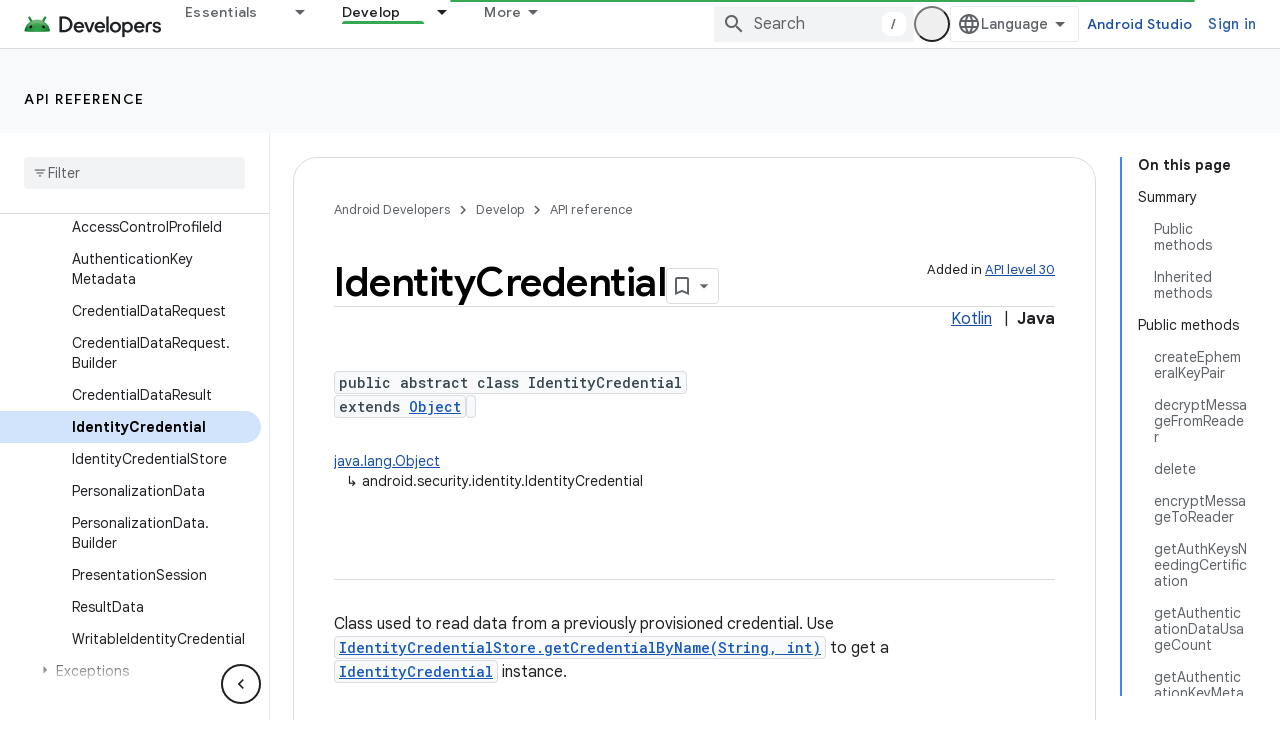

--- FILE ---
content_type: text/html; charset=UTF-8
request_url: https://feedback-pa.clients6.google.com/static/proxy.html?usegapi=1&jsh=m%3B%2F_%2Fscs%2Fabc-static%2F_%2Fjs%2Fk%3Dgapi.lb.en.2kN9-TZiXrM.O%2Fd%3D1%2Frs%3DAHpOoo_B4hu0FeWRuWHfxnZ3V0WubwN7Qw%2Fm%3D__features__
body_size: 78
content:
<!DOCTYPE html>
<html>
<head>
<title></title>
<meta http-equiv="X-UA-Compatible" content="IE=edge" />
<script type="text/javascript" nonce="3-YFm71ZaWP-O6n1E0fL4g">
  window['startup'] = function() {
    googleapis.server.init();
  };
</script>
<script type="text/javascript"
  src="https://apis.google.com/js/googleapis.proxy.js?onload=startup" async
  defer nonce="3-YFm71ZaWP-O6n1E0fL4g"></script>
</head>
<body>
</body>
</html>
